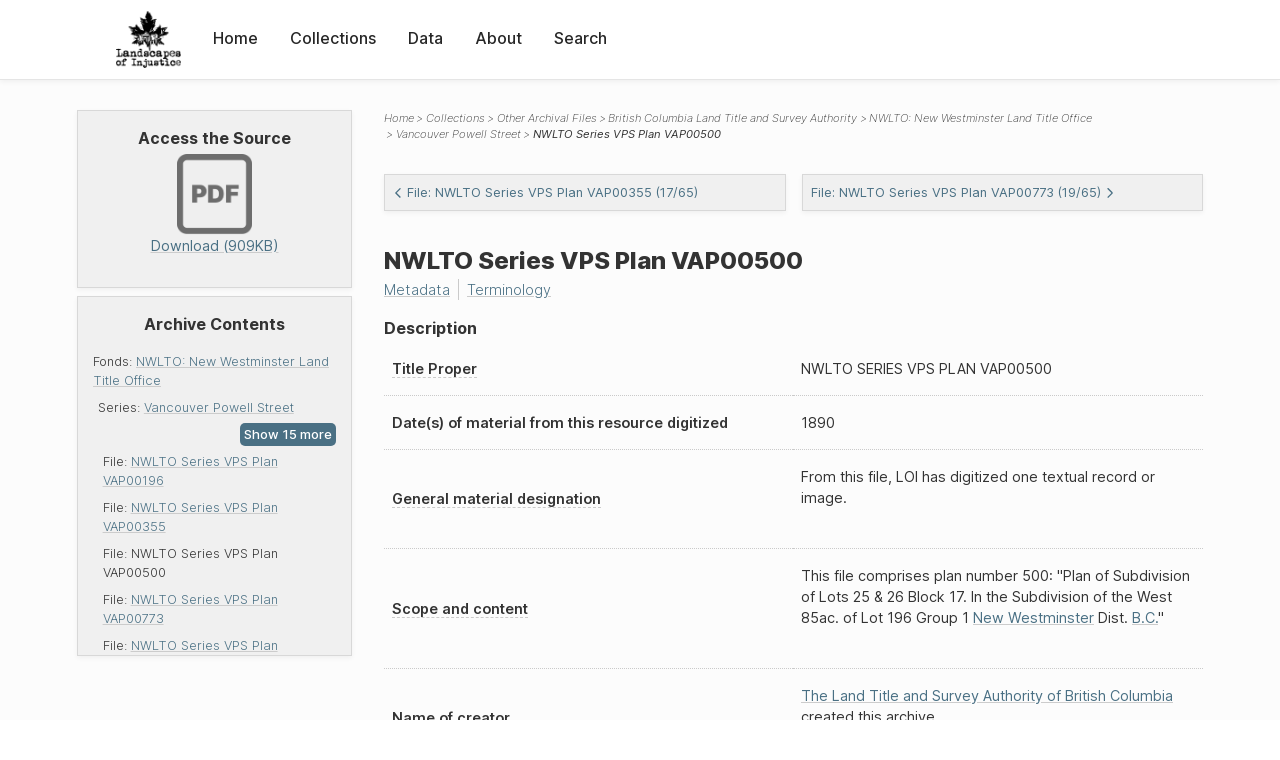

--- FILE ---
content_type: text/html; charset=UTF-8
request_url: https://loi.uvic.ca/archive/ltsa_nwlto_series_vps_plan_vap00500.html
body_size: 33122
content:
<!DOCTYPE html><html xmlns="http://www.w3.org/1999/xhtml" id="ltsa_nwlto_series_vps_plan_vap00500" lang="en" translate="no">
   <head>
      <meta http-equiv="Content-Type" content="text/html; charset=UTF-8"/>
      <meta name="viewport" content="width=device-width, initial-scale=1"/>
      <meta name="google" content="notranslate"/>
      <title>NWLTO Series VPS Plan VAP00500</title>
      <link rel="stylesheet" href="css/style.css"/><script src="js/loi.js"></script><script src="js/ux.js"></script><script src="js/loi-media.js"></script><meta name="docTitle" class="staticSearch_docTitle globalMeta" content="Other Archival Files: NWLTO Series VPS Plan VAP00500"/>
      <meta class="staticSearch_desc globalMeta" name="Document Type" content="Other Archival Files"/>
      <meta class="staticSearch_docImage globalMeta" name="docImage" content="images/icon-pdf.png"/>
      <meta class="staticSearch_desc archiveMeta" name="Repository" content="British Columbia Land Title and Survey Authority"/>
      <meta class="staticSearch_desc archiveMeta" name="Creator" content="The Land Title and Survey Authority of British Columbia"/>
      <meta class="staticSearch_date archiveMeta" name="Date" content="1890"/>
      <meta class="staticSearch_desc archiveMeta" name="Type" content="File"/>
   </head>
   <body>
      <div id="pageContainer">
         <header data-state="closed" id="headerTopNav">
            <nav id="topNav">
               <div id="topNavLogoContainer"><button class="topNavMobile topNavToggler"><span class="lineContainer"><span class="topNavTopBar"></span><span class="topNavBottomBar"></span></span></button><div id="topNavHeader"><a href="index.html" title="Go to home page"><img alt="Landscapes of Injustice" id="topNavLogo" src="images/navLogo.png"/></a></div>
               </div>
               <div id="navItemsWrapper">
                  <div data-el="div" id="menuHeader">
                     <div data-el="list">
                        <div data-el="item"><a href="index.html" data-el="ref" data-target="index.xml">Home</a></div>
                        <div data-el="item"><a href="loiCollection.html" data-el="ref" data-target="loiCollection.xml">Collections</a></div>
                        <div data-el="item"><a href="loiData.html" data-el="ref" data-target="loiData.xml">Data</a></div>
                        <div data-el="item"><a href="loiAbout.html" data-el="ref" data-target="loiAbout.xml">About</a></div>
                        <div data-el="item"><a href="search.html" data-el="ref" data-target="search.xml">Search</a></div>
                     </div>
                  </div>
               </div>
            </nav>
         </header>
         <main class="loiDatasetArchivalObject loiCollectionArchivalFiles multiCol">
            <aside id="leftCol">
               <div id="leftCol_container">
                  <div id="media">
                     <h3>Access the Source</h3><a href="https://landscapesofinjustice.uvic.ca/archive/media/TINA/facsimile/ltsa_nwlto_series_vps_plan_vap00500.pdf" class="imgContainer" target="_blank"><img src="images/icon-pdf.png" alt="Download as a PDF"/><div class="mediaSize">Download (909KB)</div></a></div>
                  <div class="toc">
                     <h3>Archive Contents</h3>
                     <div data-el="list">
                        <div data-el="item">Fonds: <a href="ltsa_nwlto.html" data-el="ref" data-target="ltsa_nwlto.xml">NWLTO: New Westminster Land Title Office</a><div data-el="list">
                              <div data-el="item">Series: <a href="ltsa_nwlto_series_vps.html" data-el="ref" data-target="ltsa_nwlto_series_vps.xml">Vancouver Powell Street</a><div data-el="list">
                                    <div data-el="item">File: <a href="ltsa_nwlto_series_vps_plan_lmp01949.html" data-el="ref" data-target="ltsa_nwlto_series_vps_plan_lmp01949.xml">NWLTO Series VPS Plan LMP01949</a></div>
                                    <div data-el="item">File: <a href="ltsa_nwlto_series_vps_plan_lmp04493.html" data-el="ref" data-target="ltsa_nwlto_series_vps_plan_lmp04493.xml">NWLTO Series VPS Plan LMP04493</a></div>
                                    <div data-el="item">File: <a href="ltsa_nwlto_series_vps_plan_lmp04494.html" data-el="ref" data-target="ltsa_nwlto_series_vps_plan_lmp04494.xml">NWLTO Series VPS Plan LMP04494</a></div>
                                    <div data-el="item">File: <a href="ltsa_nwlto_series_vps_plan_lmp08583.html" data-el="ref" data-target="ltsa_nwlto_series_vps_plan_lmp08583.xml">NWLTO Series VPS Plan LMP08583</a></div>
                                    <div data-el="item">File: <a href="ltsa_nwlto_series_vps_plan_lmp17696.html" data-el="ref" data-target="ltsa_nwlto_series_vps_plan_lmp17696.xml">NWLTO Series VPS Plan LMP17696</a></div>
                                    <div data-el="item">File: <a href="ltsa_nwlto_series_vps_plan_lmp24681.html" data-el="ref" data-target="ltsa_nwlto_series_vps_plan_lmp24681.xml">NWLTO Series VPS Plan LMP24681</a></div>
                                    <div data-el="item">File: <a href="ltsa_nwlto_series_vps_plan_lmp25959.html" data-el="ref" data-target="ltsa_nwlto_series_vps_plan_lmp25959.xml">NWLTO Series VPS Plan LMP25959</a></div>
                                    <div data-el="item">File: <a href="ltsa_nwlto_series_vps_plan_lmp29824.html" data-el="ref" data-target="ltsa_nwlto_series_vps_plan_lmp29824.xml">NWLTO Series VPS Plan LMP29824</a></div>
                                    <div data-el="item">File: <a href="ltsa_nwlto_series_vps_plan_lmp41201.html" data-el="ref" data-target="ltsa_nwlto_series_vps_plan_lmp41201.xml">NWLTO Series VPS Plan LMP41201</a></div>
                                    <div data-el="item">File: <a href="ltsa_nwlto_series_vps_plan_lmp45543.html" data-el="ref" data-target="ltsa_nwlto_series_vps_plan_lmp45543.xml">NWLTO Series VPS Plan LMP45543</a></div>
                                    <div data-el="item">File: <a href="ltsa_nwlto_series_vps_plan_lmp45880.html" data-el="ref" data-target="ltsa_nwlto_series_vps_plan_lmp45880.xml">NWLTO Series VPS Plan LMP45880</a></div>
                                    <div data-el="item">File: <a href="ltsa_nwlto_series_vps_plan_lms03818.html" data-el="ref" data-target="ltsa_nwlto_series_vps_plan_lms03818.xml">NWLTO Series VPS Plan LMS03818</a></div>
                                    <div data-el="item">File: <a href="ltsa_nwlto_series_vps_plan_vap00092.html" data-el="ref" data-target="ltsa_nwlto_series_vps_plan_vap00092.xml">NWLTO Series VPS Plan VAP00092</a></div>
                                    <div data-el="item">File: <a href="ltsa_nwlto_series_vps_plan_vap00176.html" data-el="ref" data-target="ltsa_nwlto_series_vps_plan_vap00176.xml">NWLTO Series VPS Plan VAP00176</a></div>
                                    <div data-el="item">File: <a href="ltsa_nwlto_series_vps_plan_vap00184.html" data-el="ref" data-target="ltsa_nwlto_series_vps_plan_vap00184.xml">NWLTO Series VPS Plan VAP00184</a></div>
                                    <div data-el="item">File: <a href="ltsa_nwlto_series_vps_plan_vap00196.html" data-el="ref" data-target="ltsa_nwlto_series_vps_plan_vap00196.xml">NWLTO Series VPS Plan VAP00196</a></div>
                                    <div data-el="item">File: <a href="ltsa_nwlto_series_vps_plan_vap00355.html" data-el="ref" data-target="ltsa_nwlto_series_vps_plan_vap00355.xml">NWLTO Series VPS Plan VAP00355</a></div>
                                    <div data-el="item">File: <span data-el="ref" class="current" data-target="ltsa_nwlto_series_vps_plan_vap00500.xml">NWLTO Series VPS Plan VAP00500</span></div>
                                    <div data-el="item">File: <a href="ltsa_nwlto_series_vps_plan_vap00773.html" data-el="ref" data-target="ltsa_nwlto_series_vps_plan_vap00773.xml">NWLTO Series VPS Plan VAP00773</a></div>
                                    <div data-el="item">File: <a href="ltsa_nwlto_series_vps_plan_vap00775.html" data-el="ref" data-target="ltsa_nwlto_series_vps_plan_vap00775.xml">NWLTO Series VPS Plan VAP00775</a></div>
                                    <div data-el="item">File: <a href="ltsa_nwlto_series_vps_plan_vap00818.html" data-el="ref" data-target="ltsa_nwlto_series_vps_plan_vap00818.xml">NWLTO Series VPS Plan VAP00818</a></div>
                                    <div data-el="item">File: <a href="ltsa_nwlto_series_vps_plan_vap00971.html" data-el="ref" data-target="ltsa_nwlto_series_vps_plan_vap00971.xml">NWLTO Series VPS Plan VAP00971</a></div>
                                    <div data-el="item">File: <a href="ltsa_nwlto_series_vps_plan_vap02640.html" data-el="ref" data-target="ltsa_nwlto_series_vps_plan_vap02640.xml">NWLTO Series VPS Plan VAP02640</a></div>
                                    <div data-el="item">File: <a href="ltsa_nwlto_series_vps_plan_vap04600.html" data-el="ref" data-target="ltsa_nwlto_series_vps_plan_vap04600.xml">NWLTO Series VPS Plan VAP04600</a></div>
                                    <div data-el="item">File: <a href="ltsa_nwlto_series_vps_plan_vap04759.html" data-el="ref" data-target="ltsa_nwlto_series_vps_plan_vap04759.xml">NWLTO Series VPS Plan VAP04759</a></div>
                                    <div data-el="item">File: <a href="ltsa_nwlto_series_vps_plan_vap04766.html" data-el="ref" data-target="ltsa_nwlto_series_vps_plan_vap04766.xml">NWLTO Series VPS Plan VAP04766</a></div>
                                    <div data-el="item">File: <a href="ltsa_nwlto_series_vps_plan_vap06410.html" data-el="ref" data-target="ltsa_nwlto_series_vps_plan_vap06410.xml">NWLTO Series VPS Plan VAP06410</a></div>
                                    <div data-el="item">File: <a href="ltsa_nwlto_series_vps_plan_vap07793.html" data-el="ref" data-target="ltsa_nwlto_series_vps_plan_vap07793.xml">NWLTO Series VPS Plan VAP07793</a></div>
                                    <div data-el="item">File: <a href="ltsa_nwlto_series_vps_plan_vap07824.html" data-el="ref" data-target="ltsa_nwlto_series_vps_plan_vap07824.xml">NWLTO Series VPS Plan VAP07824</a></div>
                                    <div data-el="item">File: <a href="ltsa_nwlto_series_vps_plan_vap10020.html" data-el="ref" data-target="ltsa_nwlto_series_vps_plan_vap10020.xml">NWLTO Series VPS Plan VAP10020</a></div>
                                    <div data-el="item">File: <a href="ltsa_nwlto_series_vps_plan_vap11241.html" data-el="ref" data-target="ltsa_nwlto_series_vps_plan_vap11241.xml">NWLTO Series VPS Plan VAP11241</a></div>
                                    <div data-el="item">File: <a href="ltsa_nwlto_series_vps_plan_vap13098.html" data-el="ref" data-target="ltsa_nwlto_series_vps_plan_vap13098.xml">NWLTO Series VPS Plan VAP13098</a></div>
                                    <div data-el="item">File: <a href="ltsa_nwlto_series_vps_plan_vap13208.html" data-el="ref" data-target="ltsa_nwlto_series_vps_plan_vap13208.xml">NWLTO Series VPS Plan VAP13208</a></div>
                                    <div data-el="item">File: <a href="ltsa_nwlto_series_vps_plan_vap13569.html" data-el="ref" data-target="ltsa_nwlto_series_vps_plan_vap13569.xml">NWLTO Series VPS Plan VAP13569</a></div>
                                    <div data-el="item">File: <a href="ltsa_nwlto_series_vps_plan_vap13845.html" data-el="ref" data-target="ltsa_nwlto_series_vps_plan_vap13845.xml">NWLTO Series VPS Plan VAP13845</a></div>
                                    <div data-el="item">File: <a href="ltsa_nwlto_series_vps_plan_vap13966.html" data-el="ref" data-target="ltsa_nwlto_series_vps_plan_vap13966.xml">NWLTO Series VPS Plan VAP13966</a></div>
                                    <div data-el="item">File: <a href="ltsa_nwlto_series_vps_plan_vap14042.html" data-el="ref" data-target="ltsa_nwlto_series_vps_plan_vap14042.xml">NWLTO Series VPS Plan VAP14042</a></div>
                                    <div data-el="item">File: <a href="ltsa_nwlto_series_vps_plan_vap14111.html" data-el="ref" data-target="ltsa_nwlto_series_vps_plan_vap14111.xml">NWLTO Series VPS Plan VAP14111</a></div>
                                    <div data-el="item">File: <a href="ltsa_nwlto_series_vps_plan_vap14620.html" data-el="ref" data-target="ltsa_nwlto_series_vps_plan_vap14620.xml">NWLTO Series VPS Plan VAP14620</a></div>
                                    <div data-el="item">File: <a href="ltsa_nwlto_series_vps_plan_vap14664.html" data-el="ref" data-target="ltsa_nwlto_series_vps_plan_vap14664.xml">NWLTO Series VPS Plan VAP14664</a></div>
                                    <div data-el="item">File: <a href="ltsa_nwlto_series_vps_plan_vap14669.html" data-el="ref" data-target="ltsa_nwlto_series_vps_plan_vap14669.xml">NWLTO Series VPS Plan VAP14669</a></div>
                                    <div data-el="item">File: <a href="ltsa_nwlto_series_vps_plan_vap14914.html" data-el="ref" data-target="ltsa_nwlto_series_vps_plan_vap14914.xml">NWLTO Series VPS Plan VAP14914</a></div>
                                    <div data-el="item">File: <a href="ltsa_nwlto_series_vps_plan_vap14947.html" data-el="ref" data-target="ltsa_nwlto_series_vps_plan_vap14947.xml">NWLTO Series VPS Plan VAP14947</a></div>
                                    <div data-el="item">File: <a href="ltsa_nwlto_series_vps_plan_vap15283.html" data-el="ref" data-target="ltsa_nwlto_series_vps_plan_vap15283.xml">NWLTO Series VPS Plan VAP15283</a></div>
                                    <div data-el="item">File: <a href="ltsa_nwlto_series_vps_plan_vap15730.html" data-el="ref" data-target="ltsa_nwlto_series_vps_plan_vap15730.xml">NWLTO Series VPS Plan VAP15730</a></div>
                                    <div data-el="item">File: <a href="ltsa_nwlto_series_vps_plan_vap16055.html" data-el="ref" data-target="ltsa_nwlto_series_vps_plan_vap16055.xml">NWLTO Series VPS Plan VAP16055</a></div>
                                    <div data-el="item">File: <a href="ltsa_nwlto_series_vps_plan_vap16102.html" data-el="ref" data-target="ltsa_nwlto_series_vps_plan_vap16102.xml">NWLTO Series VPS Plan VAP16102</a></div>
                                    <div data-el="item">File: <a href="ltsa_nwlto_series_vps_plan_vap17196.html" data-el="ref" data-target="ltsa_nwlto_series_vps_plan_vap17196.xml">NWLTO Series VPS Plan VAP17196</a></div>
                                    <div data-el="item">File: <a href="ltsa_nwlto_series_vps_plan_vap17612.html" data-el="ref" data-target="ltsa_nwlto_series_vps_plan_vap17612.xml">NWLTO Series VPS Plan VAP17612</a></div>
                                    <div data-el="item">File: <a href="ltsa_nwlto_series_vps_plan_vap18161.html" data-el="ref" data-target="ltsa_nwlto_series_vps_plan_vap18161.xml">NWLTO Series VPS Plan VAP18161</a></div>
                                    <div data-el="item">File: <a href="ltsa_nwlto_series_vps_plan_vap18569.html" data-el="ref" data-target="ltsa_nwlto_series_vps_plan_vap18569.xml">NWLTO Series VPS Plan VAP18569</a></div>
                                    <div data-el="item">File: <a href="ltsa_nwlto_series_vps_plan_vap18958.html" data-el="ref" data-target="ltsa_nwlto_series_vps_plan_vap18958.xml">NWLTO Series VPS Plan VAP18958</a></div>
                                    <div data-el="item">File: <a href="ltsa_nwlto_series_vps_plan_vap19325.html" data-el="ref" data-target="ltsa_nwlto_series_vps_plan_vap19325.xml">NWLTO Series VPS Plan VAP19325</a></div>
                                    <div data-el="item">File: <a href="ltsa_nwlto_series_vps_plan_vap19438.html" data-el="ref" data-target="ltsa_nwlto_series_vps_plan_vap19438.xml">NWLTO Series VPS Plan VAP19438</a></div>
                                    <div data-el="item">File: <a href="ltsa_nwlto_series_vps_plan_vap19483.html" data-el="ref" data-target="ltsa_nwlto_series_vps_plan_vap19483.xml">NWLTO Series VPS Plan VAP19483</a></div>
                                    <div data-el="item">File: <a href="ltsa_nwlto_series_vps_plan_vap19527.html" data-el="ref" data-target="ltsa_nwlto_series_vps_plan_vap19527.xml">NWLTO Series VPS Plan VAP19527</a></div>
                                    <div data-el="item">File: <a href="ltsa_nwlto_series_vps_plan_vap20398.html" data-el="ref" data-target="ltsa_nwlto_series_vps_plan_vap20398.xml">NWLTO Series VPS Plan VAP20398</a></div>
                                    <div data-el="item">File: <a href="ltsa_nwlto_series_vps_plan_vap20525.html" data-el="ref" data-target="ltsa_nwlto_series_vps_plan_vap20525.xml">NWLTO Series VPS Plan VAP20525</a></div>
                                    <div data-el="item">File: <a href="ltsa_nwlto_series_vps_plan_vap21244.html" data-el="ref" data-target="ltsa_nwlto_series_vps_plan_vap21244.xml">NWLTO Series VPS Plan VAP21244</a></div>
                                    <div data-el="item">File: <a href="ltsa_nwlto_series_vps_plan_vap21625.html" data-el="ref" data-target="ltsa_nwlto_series_vps_plan_vap21625.xml">NWLTO Series VPS Plan VAP21625</a></div>
                                    <div data-el="item">File: <a href="ltsa_nwlto_series_vps_plan_vap22036.html" data-el="ref" data-target="ltsa_nwlto_series_vps_plan_vap22036.xml">NWLTO Series VPS Plan VAP22036</a></div>
                                    <div data-el="item">File: <a href="ltsa_nwlto_series_vps_plan_vap22269.html" data-el="ref" data-target="ltsa_nwlto_series_vps_plan_vap22269.xml">NWLTO Series VPS Plan VAP22269</a></div>
                                    <div data-el="item">File: <a href="ltsa_nwlto_series_vps_plan_vap22347.html" data-el="ref" data-target="ltsa_nwlto_series_vps_plan_vap22347.xml">NWLTO Series VPS Plan VAP22347</a></div>
                                    <div data-el="item">File: <a href="ltsa_nwlto_series_vps_plan_vap22953.html" data-el="ref" data-target="ltsa_nwlto_series_vps_plan_vap22953.xml">NWLTO Series VPS Plan VAP22953</a></div>
                                    <div data-el="item">File: <a href="ltsa_nwlto_series_vps_plan_vr01233.html" data-el="ref" data-target="ltsa_nwlto_series_vps_plan_vr01233.xml">NWLTO Series VPS Plan VR01233</a></div>
                                 </div>
                              </div>
                           </div>
                        </div>
                     </div>
                  </div>
               </div>
            </aside>
            <header id="main_header">
               <ul class="breadcrumb">
                  <li><a href="index.html">Home</a></li>
                  <li><a href="loiCollection.html">Collections</a></li>
                  <li><a href="loiCollectionArchivalFiles.html">Other Archival Files</a></li>
                  <li><a href="TINA_LTSA.html" data-el="ref" data-target="TINA_LTSA.xml">British Columbia Land Title and Survey Authority</a></li>
                  <li><a href="ltsa_nwlto.html" data-el="ref" data-target="ltsa_nwlto.xml">NWLTO: New Westminster Land Title Office</a></li>
                  <li><a href="ltsa_nwlto_series_vps.html" data-el="ref" data-target="ltsa_nwlto_series_vps.xml">Vancouver Powell Street</a></li>
                  <li class="current">NWLTO Series VPS Plan VAP00500</li>
               </ul>
               <div id="nextPrev">
                  <div class="prevLink"><a href="ltsa_nwlto_series_vps_plan_vap00355.html"><svg xmlns="http://www.w3.org/2000/svg" width="6" height="10" viewBox=" 0 0 23 38">
                           
                           <path d="M20.636 36.375L3.743 19.482a1 1 0 010-1.414L20.636 1.175h0" stroke-width="5" fill="none" fill-rule="evenodd"></path>
                           </svg>File: NWLTO Series VPS Plan VAP00355 (17/65)</a></div>
                  <div class="nextLink"><a href="ltsa_nwlto_series_vps_plan_vap00773.html">File: NWLTO Series VPS Plan VAP00773 (19/65)<svg xmlns="http://www.w3.org/2000/svg" width="6" height="10" viewBox="0 0 22 38">
                           
                           <path d="M2.036 1.175L18.93 18.068a1 1 0 010 1.414L2.036 36.375h0" stroke-width="5" fill="none" fill-rule="evenodd"></path>
                           </svg></a></div>
               </div>
               <h1>NWLTO Series VPS Plan <span data-staticSearch-stem="vap00500" data-ss-retain="true" data-el="idno" data-type="radTitleProper">VAP00500</span></h1>
               <div id="additionalInfo">
                  <ul>
                     <li><a href="#metadata">Metadata</a></li>
                     <li><a href="#appendix_terminology">Terminology</a></li>
                  </ul>
               </div>
            </header>
            <article id="centerCol">
               <h2 class="sr-only">NWLTO Series VPS Plan <span data-staticSearch-stem="vap00500" data-ss-retain="true" data-el="idno" data-type="radTitleProper">VAP00500</span></h2>
               <div id="text" data-el="text" class="loiDatasetArchivalObject loiCollectionArchivalFiles">
                  <div data-el="body">
                     <div data-el="div" id="ltsa_nwlto_series_vps_plan_vap00500_description">
                        <h3 data-el="head">Description</h3>
                        <div class="tableContainer">
                           <table data-el="table">
                              <tbody>
                                 <tr data-el="row" data-n="title">
                                    <td data-el="cell" data-role="label"><span title="1.1B. Title proper. : At all levels of description, always give the title proper. When appropriate, indicate the source of a title proper in a note (see 1.8B2).">Title Proper</span></td>
                                    <td data-el="cell">NWLTO SERIES VPS PLAN <span data-staticSearch-stem="vap00500" data-ss-retain="true" data-el="idno" data-type="radTitleProper">VAP00500</span></td>
                                 </tr>
                                 <tr data-el="row" data-n="date">
                                    <td data-el="cell" data-role="label">Date(s) of  material from this resource digitized</td>
                                    <td data-el="cell"><span data-el="date" data-when="1890">1890</span></td>
                                 </tr>
                                 <tr data-el="row" data-n="physDesc">
                                    <td data-el="cell" data-role="label"><span title="3.1C. General material designation.: At all levels of description, immediately following the title proper, give the general material designation textual record, as instructed in 1.1C.">General material designation</span></td>
                                    <td data-el="cell">
                                       
                                       <div data-el="p">From this file, LOI has digitized one textual record or image.</div>
                                       </td>
                                 </tr>
                                 <tr data-el="row" data-n="summary">
                                    <td data-el="cell" data-role="label"><span title="1.7D. Scope and content.: At the fonds, series, and collection levels of description, and when necessary at the file and the item levels of description, indicate the level being described and give information about the scope and the internal structure of or arrangement of the records, and about their contents.">Scope and content</span></td>
                                    <td data-el="cell">
                                       
                                       <div data-el="p">This file comprises plan number 500: "Plan of Subdivision of Lots 25 &amp; 26 Block 17.
                                          In the Subdivision of the West 85ac. of Lot 196 Group 1 <a href="neww3.html" data-el="placeName" data-ref="placeography.xml#neww3">New Westminster</a> Dist. <a href="brit1.html" data-el="placeName" data-ref="placeography.xml#brit1">B.C.</a>"</div>
                                       </td>
                                 </tr>
                                 <tr data-el="row" data-n="origin">
                                    <td data-el="cell" data-role="label"><span title="1.7B. Administrative history/Biographical sketch.: 1.7B1. Administrative history: At the highest level of description give information about the history of the corporate body responsible for the creation and/or accumulation and use of the unit being described as a whole. At subordinate levels, give information about the history of the corporate body responsible for the creation and/or accumulation and use of the unit being described. 1.7B2. Biographical sketch: At the highest level of description give information about the history of the person(s) or family(ies) responsible for the creation and/or accumulation and use of the unit being described as a whole. At subordinate levels give the information about the history of the person(s) or family(ies) responsible for the creation and/or accumulation and use of the unit being described.">Name of creator</span></td>
                                    <td data-el="cell">
                                       
                                       <div data-el="p">
                                          
                                          <a href="https://ltsa.ca/" data-el="ref" data-target="https://ltsa.ca/">The Land Title and Survey Authority of British Columbia</a>
                                           created this archive.</div>
                                       </td>
                                 </tr>
                                 <tr data-el="row" data-n="acquisition">
                                    <td data-el="cell" data-role="label"><span title="1.8B12. Immediate source of acquisition.: Record the donor or source (i.e., the immediate prior custodian) from whom the unit being described was acquired, and the date and method of acquisition, as well as the source/donor's relationship to the material, if any or all of this information is not confidential. If the source/donor is unknown, record that information.">Immediate source of acquisition</span></td>
                                    <td data-el="cell">
                                       
                                       <div data-el="p">The digital copies of the records were acquired by the Landscapes of Injustice Research
                                          Collective between 2014 and 2018.</div>
                                       
                                       <div data-el="p">This record was digitized in full.</div>
                                       </td>
                                 </tr>
                              </tbody>
                           </table>
                        </div>
                     </div>
                     <div data-el="div" id="ltsa_nwlto_series_vps_plan_vap00500_structure">
                        <h3 data-el="head">Structure</h3>
                        <div class="tableContainer">
                           <table data-el="table">
                              <tbody>
                                 <tr data-el="row">
                                    <td data-el="cell" data-role="label">Repository</td>
                                    <td data-el="cell" data-role="data"><a href="TINA_LTSA.html" data-el="ref" data-target="TINA_LTSA.xml">British Columbia Land Title and Survey Authority</a></td>
                                 </tr>
                                 <tr data-el="row">
                                    <td data-el="cell" data-role="label">Fonds</td>
                                    <td data-el="cell" data-role="data"><a href="ltsa_nwlto.html" data-el="ref" data-target="ltsa_nwlto.xml">New Westminster Land Title Office</a></td>
                                 </tr>
                                 <tr data-el="row">
                                    <td data-el="cell" data-role="label">Series</td>
                                    <td data-el="cell" data-role="data"><a href="ltsa_nwlto_series_vps.html" data-el="ref" data-target="ltsa_nwlto_series_vps.xml">Vancouver Powell Street</a></td>
                                 </tr>
                              </tbody>
                           </table>
                        </div>
                     </div>
                  </div>
               </div>
               <div id="appendix">
                  <div data-el="div" id="metadata">
                     <div data-el="div" data-type="metadata">
                        <h2 data-el="head">Metadata</h2>
                        <div data-el="div">
                           <div data-el="list">
                              <div data-el="item"><a href="xml/original/ltsa_nwlto_series_vps_plan_vap00500.xml" data-el="ref" data-target="xml/original/ltsa_nwlto_series_vps_plan_vap00500.xml">Download Original XML</a> (8.0K)</div>
                              <div data-el="item"><a href="xml/standalone/ltsa_nwlto_series_vps_plan_vap00500.xml" data-el="ref" data-target="xml/standalone/ltsa_nwlto_series_vps_plan_vap00500.xml">Download Standalone XML</a> (16K)</div>
                           </div>
                        </div>
                        <div data-el="div">
                           <h3 data-el="head">Title</h3>
                           <div data-el="p">NWLTO Series VPS Plan VAP00500</div>
                        </div>
                        <div data-el="div">
                           <div data-el="p"><span data-el="label">Publication Information</span>: See <a href="terms_of_use.html" data-el="ref" data-target="terms_of_use.xml">Terms of Use</a> for publication and licensing information.</div>
                        </div>
                        <div data-el="div">
                           <div data-el="p"><span data-el="label">Source</span>: <a href="https://ltsa.ca/property-owners/how-can-i/search-land-title-records" data-el="ref" data-target="https://ltsa.ca/property-owners/how-can-i/search-land-title-records">British Columbia Land Title and Survey Authority</a></div>
                        </div>
                     </div>
                  </div>
                  <div data-el="div" id="appendix_terminology">
                     <div data-el="div">
                        <h2 data-el="head">Terminology</h2>
                        <div data-el="p">Readers of these historical materials will encounter derogatory references to Japanese
                           Canadians and euphemisms used to obscure the intent and impacts of the internment
                           and dispossession. While these are important realities of the history, the Landscapes
                           of Injustice Research Collective urges users to carefully consider their own terminological
                           choices in writing and speaking about this topic today as we confront past injustice.
                           See our statement on terminology, and related sources <a href="terminology.html" data-el="ref" data-target="doc:terminology">here</a>.</div>
                     </div>
                  </div>
               </div>
            </article>
         </main>
         <div id="overlayTopNav" class="topNavToggler" data-state="closed"></div>
         <div id="overlayModal" class="modalTogger" data-state="closed"></div>
         <div id="overlayLeftNav" class="leftNavToggler" data-state="closed"></div>
         <div id="popup">
            <div id="popupCloser"><button class="popupCloser modalToggler"><svg xmlns="http://www.w3.org/2000/svg" height="22" viewBox="0 0 38 38" width="22">
                     
                     <path d="M5.022.886L19.47 15.333 33.916.886a2 2 0 012.829 0l.903.903a2 2 0 010 2.829L23.201 19.065 37.648 33.51a2 2 0 010 2.829l-.903.904a2 2 0 01-2.829 0L19.47 22.797 5.022 37.244a2 2 0 01-2.828 0l-.904-.904a2 2 0 010-2.829l14.447-14.446L1.29 4.618a2 2 0 010-2.829l.904-.903a2 2 0 012.828 0z" fill-rule="evenodd"></path>
                     </svg></button></div>
            <div id="popupContent"></div>
         </div>
         <footer>
            <div id="footerContent">
               <p class="splashDescription">This research database provides access to records that document <br/>unjust and racist actions, statements, and terminology which may be upsetting. <br/>
                  		Please take care when exploring this research database and the records provided.
                  <br/>
                  		For more, see our Terminology or our Privacy Policy pages in the About section of
                  this site. 
                  	</p>
               <ul class="buildData">
                  <li>Version: 1.25
                     </li>
                  <li>Last built: 2025-08-28T08:41:08.603805765-07:00 (revision 7008)</li>
               </ul><a href="https://www.sshrc-crsh.gc.ca/"><img alt="Social Sciences and Humanities Research Council" id="sshrc" src="images/sshrcLogo.png"/></a><a href="https://www.hcmc.uvic.ca"><img alt="Humanities Computing Media Centre" id="hcmc" src="images/hcmcLogo.png"/></a></div>
         </footer>
      </div>
   </body>
</html>